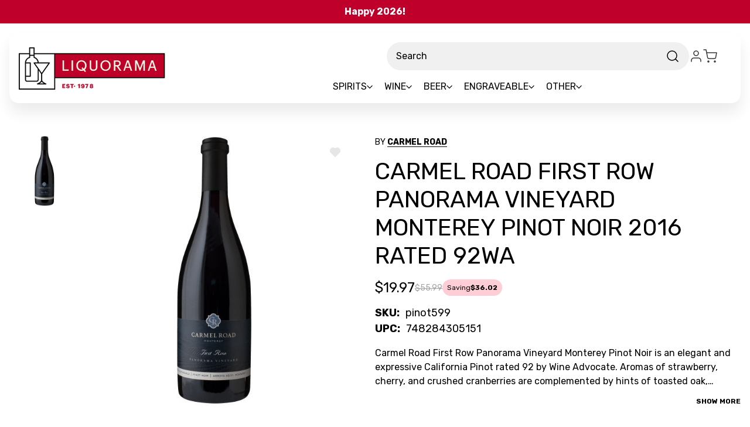

--- FILE ---
content_type: text/html; charset=utf-8
request_url: https://api.dropinblog.com/v1/embed/recentposts?b=2379ca3d-26a1-49f1-9d1e-b29938da9063&display=2&recentposts=4&recentpostscategories=christmas
body_size: 1291
content:
{"status":"success","data":{"status":"success","html":"<div class=\"dib dib-list dib-platform-bigcommerce-app dib-col-3 \" id=\"dib-template-2\">\n            <div class=\"dib-post-wrap\">\n                    <a class=\"dib-post \" href=\"https:\/\/liquorama.com\/blogs?p=irresistible-christmas-cocktails-for-your-holiday-season-1\">\n                <!-- featured image -->\n                                    <img \n            loading=\"lazy\" \n            src=\"https:\/\/dropinblog.net\/cdn-cgi\/image\/fit=scale-down,width=700\/34262792\/files\/featured\/best-christmas-cocktails.png\" \n            srcset=\"https:\/\/dropinblog.net\/cdn-cgi\/image\/fit=scale-down,width=320\/34262792\/files\/featured\/best-christmas-cocktails.png 320w,\nhttps:\/\/dropinblog.net\/cdn-cgi\/image\/fit=scale-down,width=480\/34262792\/files\/featured\/best-christmas-cocktails.png 480w,\nhttps:\/\/dropinblog.net\/cdn-cgi\/image\/fit=scale-down,width=700\/34262792\/files\/featured\/best-christmas-cocktails.png 700w,\nhttps:\/\/dropinblog.net\/cdn-cgi\/image\/fit=scale-down,width=1200\/34262792\/files\/featured\/best-christmas-cocktails.png 1200w,\nhttps:\/\/dropinblog.net\/cdn-cgi\/image\/fit=scale-down,width=1400\/34262792\/files\/featured\/best-christmas-cocktails.png 1400w,\nhttps:\/\/dropinblog.net\/cdn-cgi\/image\/fit=scale-down,width=1800\/34262792\/files\/featured\/best-christmas-cocktails.png 1800w,\nhttps:\/\/dropinblog.net\/cdn-cgi\/image\/fit=scale-down,width=2400\/34262792\/files\/featured\/best-christmas-cocktails.png 2400w\"\n            sizes=\"(max-width: 700px) 100vw, 700px\"\n            alt=\"10 Easy Christmas Cocktails: Festive Holiday Drink Recipes\"\n            class=\"dib-img-loading dib-post-featured-image\" width=\"1536\" height=\"1024\"\n        \/>\n                \n                <div class=\"dib-post-text\">\n                    <!-- title -->\n                                            <h2 class=\"dib-post-title dib-highlight\">10 Easy Christmas Cocktails: Festive Holiday Drink Recipes<\/h2>\n                    \n                    <!-- author image -->\n                    \n                    <p class=\"dib-meta-text dib-no-author\">\n                        <!-- author name -->\n                        \n                        <!-- post date -->\n                                                    <span class=\"dib-meta-item dib-meta-date\">December 22nd, 2025<\/span>\n                        \n                       <!-- read time -->\n    <span class=\"dib-meta-item dib-meta-readtime\">13 minute read<\/span>\n                    <\/p>\n\n                    <!-- categories -->\n                                            <p class=\"dib-category-text\">\n                                                            christmas\n                                                                     | \n                                                                                            Cocktail Recipes\n                                                                     | \n                                                                                            Cocktails\n                                                                     | \n                                                                                            Recipes\n                                                                                    <\/p>\n                    \n                    <!-- post content -->\n                    <p class=\"dib-post-content dib-highlight\">\n                                    Looking for the perfect Christmas cocktails to serve at your holiday party? Whether you&#39;re hosting family, friends, or coworkers, these 10 festive drink...\n                        <\/p>\n                <\/div>\n            <\/a>\n                    <a class=\"dib-post \" href=\"https:\/\/liquorama.com\/blogs?p=the-best-homemade-eggnog-recipe-for-a-cozy-holiday-celebration-1\">\n                <!-- featured image -->\n                                    <img \n            loading=\"lazy\" \n            src=\"https:\/\/dropinblog.net\/cdn-cgi\/image\/fit=scale-down,width=700\/34262792\/files\/featured\/eggnog-in-cup-with-whipped-cream.png\" \n            srcset=\"https:\/\/dropinblog.net\/cdn-cgi\/image\/fit=scale-down,width=320\/34262792\/files\/featured\/eggnog-in-cup-with-whipped-cream.png 320w,\nhttps:\/\/dropinblog.net\/cdn-cgi\/image\/fit=scale-down,width=480\/34262792\/files\/featured\/eggnog-in-cup-with-whipped-cream.png 480w,\nhttps:\/\/dropinblog.net\/cdn-cgi\/image\/fit=scale-down,width=700\/34262792\/files\/featured\/eggnog-in-cup-with-whipped-cream.png 700w,\nhttps:\/\/dropinblog.net\/cdn-cgi\/image\/fit=scale-down,width=1200\/34262792\/files\/featured\/eggnog-in-cup-with-whipped-cream.png 1200w,\nhttps:\/\/dropinblog.net\/cdn-cgi\/image\/fit=scale-down,width=1400\/34262792\/files\/featured\/eggnog-in-cup-with-whipped-cream.png 1400w,\nhttps:\/\/dropinblog.net\/cdn-cgi\/image\/fit=scale-down,width=1800\/34262792\/files\/featured\/eggnog-in-cup-with-whipped-cream.png 1800w,\nhttps:\/\/dropinblog.net\/cdn-cgi\/image\/fit=scale-down,width=2400\/34262792\/files\/featured\/eggnog-in-cup-with-whipped-cream.png 2400w\"\n            sizes=\"(max-width: 700px) 100vw, 700px\"\n            alt=\"The Best Homemade Eggnog Recipe For A Cozy Holiday Celebration\"\n            class=\"dib-img-loading dib-post-featured-image\" width=\"512\" height=\"512\"\n        \/>\n                \n                <div class=\"dib-post-text\">\n                    <!-- title -->\n                                            <h2 class=\"dib-post-title dib-highlight\">The Best Homemade Eggnog Recipe For A Cozy Holiday Celebration<\/h2>\n                    \n                    <!-- author image -->\n                    \n                    <p class=\"dib-meta-text dib-no-author\">\n                        <!-- author name -->\n                        \n                        <!-- post date -->\n                                                    <span class=\"dib-meta-item dib-meta-date\">December 27th, 2024<\/span>\n                        \n                       <!-- read time -->\n    <span class=\"dib-meta-item dib-meta-readtime\">5 minute read<\/span>\n                    <\/p>\n\n                    <!-- categories -->\n                                            <p class=\"dib-category-text\">\n                                                            Celebration\n                                                                     | \n                                                                                            christmas\n                                                                     | \n                                                                                            Eggnog\n                                                                     | \n                                                                                            Holiday\n                                                                     | \n                                                                                            Recipes\n                                                                                    <\/p>\n                    \n                    <!-- post content -->\n                    <p class=\"dib-post-content dib-highlight\">\n                                    Let&#39;s learn about eggnog, the ingredients that contribute to its deliciousness, and the process of how to make it. We&#39;ll also be answering all your...\n                        <\/p>\n                <\/div>\n            <\/a>\n                    <a class=\"dib-post \" href=\"https:\/\/liquorama.com\/blogs?p=irresistible-christmas-cocktails-for-your-holiday-season\">\n                <!-- featured image -->\n                                    <img \n            loading=\"lazy\" \n            src=\"https:\/\/dropinblog.net\/cdn-cgi\/image\/fit=scale-down,width=700\/34262792\/files\/featured\/christmas-cocktails.png\" \n            srcset=\"https:\/\/dropinblog.net\/cdn-cgi\/image\/fit=scale-down,width=320\/34262792\/files\/featured\/christmas-cocktails.png 320w,\nhttps:\/\/dropinblog.net\/cdn-cgi\/image\/fit=scale-down,width=480\/34262792\/files\/featured\/christmas-cocktails.png 480w,\nhttps:\/\/dropinblog.net\/cdn-cgi\/image\/fit=scale-down,width=700\/34262792\/files\/featured\/christmas-cocktails.png 700w,\nhttps:\/\/dropinblog.net\/cdn-cgi\/image\/fit=scale-down,width=1200\/34262792\/files\/featured\/christmas-cocktails.png 1200w,\nhttps:\/\/dropinblog.net\/cdn-cgi\/image\/fit=scale-down,width=1400\/34262792\/files\/featured\/christmas-cocktails.png 1400w,\nhttps:\/\/dropinblog.net\/cdn-cgi\/image\/fit=scale-down,width=1800\/34262792\/files\/featured\/christmas-cocktails.png 1800w,\nhttps:\/\/dropinblog.net\/cdn-cgi\/image\/fit=scale-down,width=2400\/34262792\/files\/featured\/christmas-cocktails.png 2400w\"\n            sizes=\"(max-width: 700px) 100vw, 700px\"\n            alt=\"Irresistible Christmas Cocktails for Your Holiday Season\"\n            class=\"dib-img-loading dib-post-featured-image\" width=\"512\" height=\"512\"\n        \/>\n                \n                <div class=\"dib-post-text\">\n                    <!-- title -->\n                                            <h2 class=\"dib-post-title dib-highlight\">Irresistible Christmas Cocktails for Your Holiday Season<\/h2>\n                    \n                    <!-- author image -->\n                    \n                    <p class=\"dib-meta-text dib-no-author\">\n                        <!-- author name -->\n                        \n                        <!-- post date -->\n                                                    <span class=\"dib-meta-item dib-meta-date\">December 27th, 2024<\/span>\n                        \n                       <!-- read time -->\n    <span class=\"dib-meta-item dib-meta-readtime\">7 minute read<\/span>\n                    <\/p>\n\n                    <!-- categories -->\n                                            <p class=\"dib-category-text\">\n                                                            christmas\n                                                                     | \n                                                                                            Cocktail Recipes\n                                                                     | \n                                                                                            Cocktails\n                                                                     | \n                                                                                            Recipes\n                                                                                    <\/p>\n                    \n                    <!-- post content -->\n                    <p class=\"dib-post-content dib-highlight\">\n                                    You don't need to wait for your next holiday party to enjoy delicious cocktails!\r\nMake some of these delicious recipes to make your holiday gathering one for the books!\r\nHoliday Season Drinks\r\nAre you hosting your holiday party this year? Are you looking for a Christmas cocktail recipe to wow your guests?\r\nThe holiday season can be stressful if [...]                        <\/p>\n                <\/div>\n            <\/a>\n                    <a class=\"dib-post \" href=\"https:\/\/liquorama.com\/blogs?p=delicious-christmas-sangria-recipes-for-your-holiday-celebrations\">\n                <!-- featured image -->\n                                    <img \n            loading=\"lazy\" \n            src=\"https:\/\/dropinblog.net\/cdn-cgi\/image\/fit=scale-down,width=700\/34262792\/files\/featured\/6cefea76-1544-4415-8267-9f9326a9b4c0-gi8jj-rkqkl.png\" \n            srcset=\"https:\/\/dropinblog.net\/cdn-cgi\/image\/fit=scale-down,width=320\/34262792\/files\/featured\/6cefea76-1544-4415-8267-9f9326a9b4c0-gi8jj-rkqkl.png 320w,\nhttps:\/\/dropinblog.net\/cdn-cgi\/image\/fit=scale-down,width=480\/34262792\/files\/featured\/6cefea76-1544-4415-8267-9f9326a9b4c0-gi8jj-rkqkl.png 480w,\nhttps:\/\/dropinblog.net\/cdn-cgi\/image\/fit=scale-down,width=700\/34262792\/files\/featured\/6cefea76-1544-4415-8267-9f9326a9b4c0-gi8jj-rkqkl.png 700w,\nhttps:\/\/dropinblog.net\/cdn-cgi\/image\/fit=scale-down,width=1200\/34262792\/files\/featured\/6cefea76-1544-4415-8267-9f9326a9b4c0-gi8jj-rkqkl.png 1200w,\nhttps:\/\/dropinblog.net\/cdn-cgi\/image\/fit=scale-down,width=1400\/34262792\/files\/featured\/6cefea76-1544-4415-8267-9f9326a9b4c0-gi8jj-rkqkl.png 1400w,\nhttps:\/\/dropinblog.net\/cdn-cgi\/image\/fit=scale-down,width=1800\/34262792\/files\/featured\/6cefea76-1544-4415-8267-9f9326a9b4c0-gi8jj-rkqkl.png 1800w,\nhttps:\/\/dropinblog.net\/cdn-cgi\/image\/fit=scale-down,width=2400\/34262792\/files\/featured\/6cefea76-1544-4415-8267-9f9326a9b4c0-gi8jj-rkqkl.png 2400w\"\n            sizes=\"(max-width: 700px) 100vw, 700px\"\n            alt=\"Delicious Christmas Sangria Recipes for Holiday Celebrations\"\n            class=\"dib-img-loading dib-post-featured-image\" width=\"512\" height=\"512\"\n        \/>\n                \n                <div class=\"dib-post-text\">\n                    <!-- title -->\n                                            <h2 class=\"dib-post-title dib-highlight\">Delicious Christmas Sangria Recipes for Holiday Celebrations<\/h2>\n                    \n                    <!-- author image -->\n                    \n                    <p class=\"dib-meta-text dib-no-author\">\n                        <!-- author name -->\n                        \n                        <!-- post date -->\n                                                    <span class=\"dib-meta-item dib-meta-date\">December 27th, 2024<\/span>\n                        \n                       <!-- read time -->\n    <span class=\"dib-meta-item dib-meta-readtime\">7 minute read<\/span>\n                    <\/p>\n\n                    <!-- categories -->\n                                            <p class=\"dib-category-text\">\n                                                            christmas\n                                                                     | \n                                                                                            Recipes\n                                                                     | \n                                                                                            Sangria\n                                                                     | \n                                                                                            Sangria Recipe\n                                                                                    <\/p>\n                    \n                    <!-- post content -->\n                    <p class=\"dib-post-content dib-highlight\">\n                                    There&#39;s nothing like a holiday sangria to warm everyone up! Sangria is delicious, inviting, and agreeable to almost everyone. Make a pitcher and watch it...\n                        <\/p>\n                <\/div>\n            <\/a>\n            <\/div>\n\n    \n\n    <\/div>\n"}}